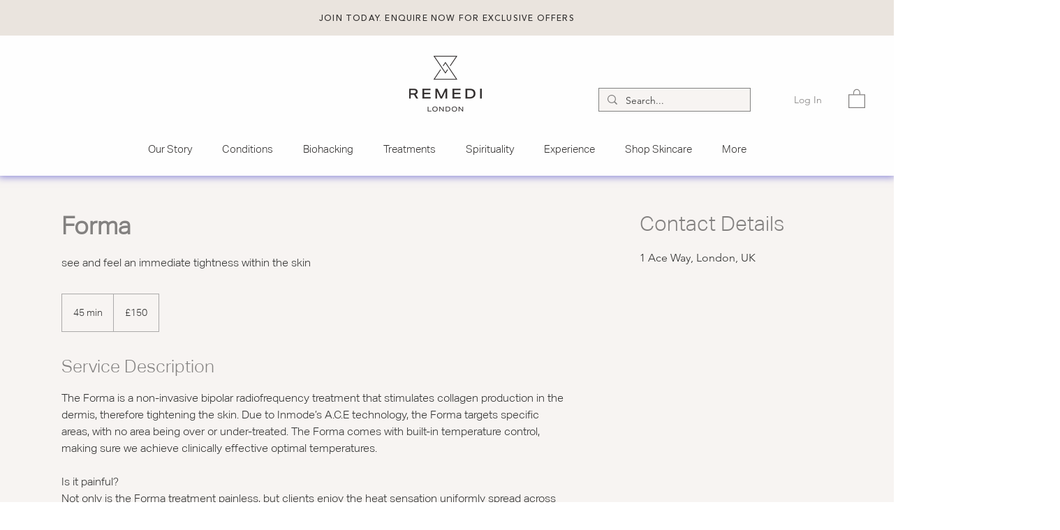

--- FILE ---
content_type: text/css; charset=utf-8
request_url: https://www.remedilondon.com/_serverless/pro-gallery-css-v4-server/layoutCss?ver=2&id=service-page-gallery-section&items=3340_5760_3840&container=1058.578125_720_0_720&options=
body_size: -225
content:
#pro-gallery-service-page-gallery-section [data-hook="item-container"][data-idx="0"].gallery-item-container{opacity: 1 !important;display: block !important;transition: opacity .2s ease !important;top: 0px !important;left: 0px !important;right: auto !important;height: 481px !important;width: 720px !important;} #pro-gallery-service-page-gallery-section [data-hook="item-container"][data-idx="0"] .gallery-item-common-info-outer{height: 100% !important;} #pro-gallery-service-page-gallery-section [data-hook="item-container"][data-idx="0"] .gallery-item-common-info{height: 100% !important;width: 100% !important;} #pro-gallery-service-page-gallery-section [data-hook="item-container"][data-idx="0"] .gallery-item-wrapper{width: 720px !important;height: 481px !important;margin: 0 !important;} #pro-gallery-service-page-gallery-section [data-hook="item-container"][data-idx="0"] .gallery-item-content{width: 720px !important;height: 481px !important;margin: 0px 0px !important;opacity: 1 !important;} #pro-gallery-service-page-gallery-section [data-hook="item-container"][data-idx="0"] .gallery-item-hover{width: 720px !important;height: 481px !important;opacity: 1 !important;} #pro-gallery-service-page-gallery-section [data-hook="item-container"][data-idx="0"] .item-hover-flex-container{width: 720px !important;height: 481px !important;margin: 0px 0px !important;opacity: 1 !important;} #pro-gallery-service-page-gallery-section [data-hook="item-container"][data-idx="0"] .gallery-item-wrapper img{width: 100% !important;height: 100% !important;opacity: 1 !important;} #pro-gallery-service-page-gallery-section .pro-gallery-prerender{height:480.9734513274336px !important;}#pro-gallery-service-page-gallery-section {height:480.9734513274336px !important; width:720px !important;}#pro-gallery-service-page-gallery-section .pro-gallery-margin-container {height:480.9734513274336px !important;}#pro-gallery-service-page-gallery-section .pro-gallery {height:480.9734513274336px !important; width:720px !important;}#pro-gallery-service-page-gallery-section .pro-gallery-parent-container {height:480.9734513274336px !important; width:730px !important;}